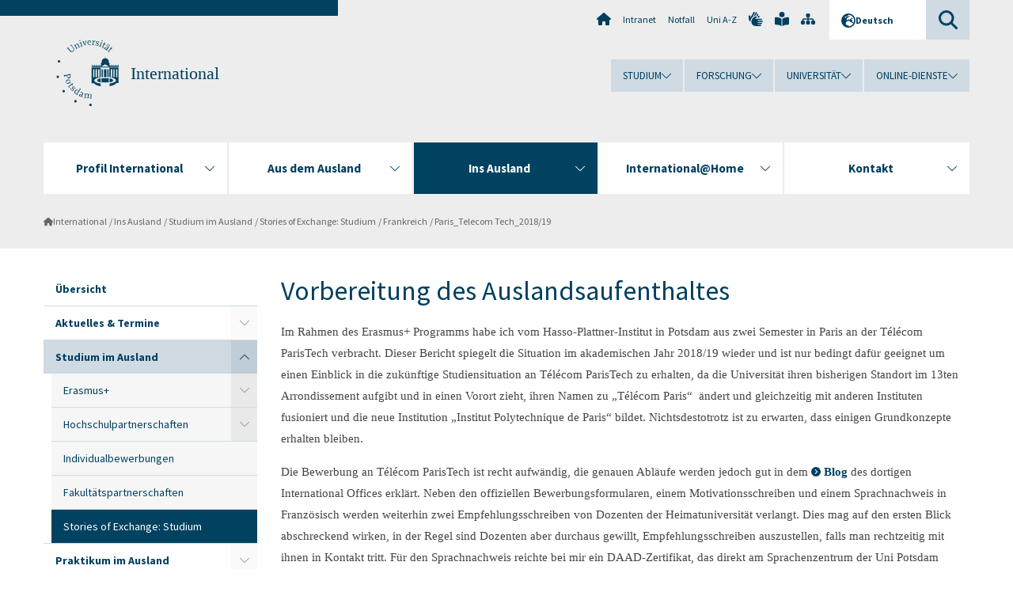

--- FILE ---
content_type: text/html; charset=utf-8
request_url: https://www.uni-potsdam.de/de/international/outgoing/studium/stories-of-exchange-studium/frankreich/paris-telecom-tech-2018/19
body_size: 14708
content:
<!DOCTYPE html><html dir="ltr" lang="de-DE"><head><meta charset="utf-8"><!-- Produced by queonext https://queonext.de/ This website is powered by TYPO3 - inspiring people to share! TYPO3 is a free open source Content Management Framework initially created by Kasper Skaarhoj and licensed under GNU/GPL. TYPO3 is copyright 1998-2026 of Kasper Skaarhoj. Extensions are copyright of their respective owners. Information and contribution at https://typo3.org/ --><meta name="generator" content="TYPO3 CMS"/><meta name="viewport" content="width=device-width, initial-scale=1"/><meta name="author" content="Marie Luise Schuster"/><meta property="og:title" content="Paris_Telecom Tech_2018/19"/><meta name="twitter:card" content="summary"/><link rel="stylesheet" href="/typo3conf/ext/up_template/Resources/Public/StyleSheets/print.css?1769065461" media="print"><link rel="stylesheet" href="/typo3conf/ext/up_template/Resources/Public/StyleSheets/app.css?1769065461" media="screen"><link rel="stylesheet" href="/typo3conf/ext/up_template/Resources/Public/Fonts/fontawesome/css/all.min.css?1769065459" media="screen"><script src="/typo3conf/ext/up_template/Resources/Public/JavaScript/Vendor/jquery/jquery-3.6.0.min.js?1769065461"></script><script src="/typo3conf/ext/up_template/Resources/Public/JavaScript/Vendor/jquery/jquery-ui-1.12.1.custom.min.js?1769065461"></script><script src="/typo3conf/ext/up_template/Resources/Public/JavaScript/Vendor/modernizr/modernizr.custom.js?1769065461"></script><script src="/typo3conf/ext/up_template/Resources/Public/JavaScript/Vendor/jquery-datepicker-lang/jquery.ui.datepicker-de.min.js?1769065460"></script><link rel="icon" type="image/png" href="/typo3conf/ext/up_template/Resources/Public/Icons/BrowserIcons/favicon-96x96.png" sizes="96x96"/><link rel="icon" type="image/svg+xml" href="/typo3conf/ext/up_template/Resources/Public/Icons/BrowserIcons/favicon.svg"/><link rel="shortcut icon" href="/typo3conf/ext/up_template/Resources/Public/Icons/BrowserIcons/favicon.ico"/><link rel="apple-touch-icon" sizes="180x180" href="/typo3conf/ext/up_template/Resources/Public/Icons/BrowserIcons/apple-touch-icon.png"/><link rel="manifest" href="/typo3conf/ext/up_template/Resources/Public/Icons/BrowserIcons/site.webmanifest"/><title> Paris_Telecom Tech_2018/19 - Stories of Exchange: Studium - Studium im Ausland - Ins Ausland - International - Universität Potsdam</title><link rel="canonical" href="https://www.uni-potsdam.de/de/international/outgoing/studium/stories-of-exchange-studium/frankreich/paris-telecom-tech-2018/19"/></head><body class="up-section-university"><noscript><div id="up_nojs"><div class="row"><div class="twentyfour columns"><p> JavaScript ist in ihrem Browser deaktiviert. <span class="up-nojs-hint"> Bitte aktivieren Sie JavaScript </span> um alle Funktionen der Website nutzen zu können! </p></div></div></div></noscript><a href="#up_content" class="up-skip-link">Zum Hauptinhalt springen</a><div id="up_overlay_for_search"></div><div id="up_overlay_for_navs"></div><nav id="up_mobilenav_wrapper_small" class="show-for-small" aria-label="Hauptmenü"><div class="row collapse"><div class="twentyfour columns"><div id="up_mobilenav_small"><ul class="up-mobilenav-level-1"><li id="up_mobilenav_mainnav_item" class="up-mobilenav-target-mainnav"><button class="up-mobilenav-button" aria-expanded="false" aria-controls="up_mainnav_small"><span class="visually-hidden">Hauptmenü</span><span class="up-icon"></span></button></li><li id="up_mobilenav_searchbox_item" class="up-mobilenav-target-searchbox"><button class="up-mobilenav-button" aria-expanded="false" aria-controls="up_searchboxnav_small"><span class="visually-hidden">Suche</span><span class="up-icon"></span></button></li><li id="up_mobilenav_langnav_item" class="up-mobilenav-target-langnav"><button class="up-mobilenav-button" aria-expanded="false" aria-controls="up_langnav_small"><span class="visually-hidden">Sprachen</span><span class="up-icon"></span></button></li><li id="up_mobilenav_globalnav_item" class="up-mobilenav-target-globalnav"><button class="up-mobilenav-button" aria-expanded="false" aria-controls="up_globalnav_small"><span class="visually-hidden">Globales Menü</span><span class="up-icon"></span></button></li></ul></div></div></div></nav><div id="up_mobilesubnav_wrapper_small" class="show-for-small"><div id="up_mainnav_small" class="up-mobilenav-level-2"><ul class="up-mobilesubnav-level-1"><li class=""><button class="up-mobilesubnav-button" aria-expanded="false"><span class="up-mobilesubnav-level-1-title">Profil International</span><span class="up-mobilesubnav-arrow up-icon"></span></button><ul class="up-mobilesubnav-level-2"><li class=""><a href="/de/international/profil/uebersicht"> Übersicht </a></li><li class=""><a href="/de/international/profil/ueberblick"> Internationalisierung im Überblick </a></li><li class=""><a href="/de/international/profil/partnerschaften"> Internationale Partnerschaften </a></li><li class=""><a href="/de/international/profil/ausschreibungen"> Internationale Ausschreibungen </a></li><li class=""><a href="/de/international/profil/erasmus"> Erasmus+ </a></li><li class=""><a href="/de/international/profil/daad-preis"> DAAD-Preis </a></li><li class=""><a href="https://www.uni-potsdam.de/de/educ" target="_top"> European Digital UniverCity (EDUC) </a></li><li class=""><a href="/de/international/profil/tdu"> Türkisch-Deutsche Universität (TDU) </a></li><li class=""><a href="/de/international/profil/netzwerke"> Netzwerke </a></li><li class=" last"><a href="/de/international/profil/code-of-conduct"> Code of Conduct </a></li></ul></li><li class=""><button class="up-mobilesubnav-button" aria-expanded="false"><span class="up-mobilesubnav-level-1-title">Aus dem Ausland</span><span class="up-mobilesubnav-arrow up-icon"></span></button><ul class="up-mobilesubnav-level-2"><li class=""><a href="/de/international/incoming/welcome"> Willkommen an der Uni Potsdam </a></li><li class=""><a href="/de/international/incoming/internationale-studierende"> Internationale Studierende </a></li><li class=""><a href="/de/international/incoming/wissenschaftler"> Internationale Forschende &amp; Lehrkräfte </a></li><li class=""><a href="/de/international/incoming/refugees-welcome"> Refugees Welcome </a></li><li class=""><a href="/de/international/incoming/lernde"> Deutsch lernen </a></li><li class=" last"><a href="https://www.uni-potsdam.de/de/isc/" target="_top"> International Summer Campus </a></li></ul></li><li class=" act"><button class="up-mobilesubnav-button" aria-expanded="false"><span class="up-mobilesubnav-level-1-title">Ins Ausland</span><span class="up-mobilesubnav-arrow up-icon"></span></button><ul class="up-mobilesubnav-level-2"><li class=""><a href="/de/international/outgoing/uebersicht"> Übersicht </a></li><li class=""><a href="/de/international/outgoing/info"> Aktuelles &amp; Termine </a></li><li class=""><a href="/de/international/outgoing/studium"> Studium im Ausland </a></li><li class=""><a href="/de/international/outgoing/praktika"> Praktikum im Ausland </a></li><li class=""><a href="/de/international/outgoing/ausland-fuer-alle"> Ausland für alle </a></li><li class=""><a href="/de/international/outgoing/forschen"> Lehren &amp; Forschen im Ausland </a></li><li class=""><a href="/de/international/profil/erasmus/stt"> Fortbilden im Ausland für Beschäftigte </a></li><li class=""><a href="/de/international/outgoing/finanzen"> Finanzierung &amp; Stipendien </a></li><li class=" last"><a href="/de/international/outgoing/anerkennung"> Studienleistungen anerkennen </a></li></ul></li><li class=""><button class="up-mobilesubnav-button" aria-expanded="false"><span class="up-mobilesubnav-level-1-title">International@Home</span><span class="up-mobilesubnav-arrow up-icon"></span></button><ul class="up-mobilesubnav-level-2"><li class=""><a href="/de/international/international-at-home/uebersicht"> Übersicht </a></li><li class=""><a href="/de/international/international-at-home/buddy/guidelines"> Practical Guidelines for International Students </a></li><li class=""><a href="/de/international/international-at-home/stories"> Stories of Internationalization </a></li><li class=""><a href="/de/international/international-at-home/buddy"> Buddy Programm </a></li><li class=""><a href="https://www.uni-potsdam.de/de/zessko/schluesselkompetenzen-studiumplus/zusatzzertifikate/interkulturelle-kompetenz" target="_top"> Interkulturelle Kompetenz erwerben </a></li><li class=""><a href="https://www.uni-potsdam.de/de/educ/" target="_top"> Virtuell studieren &amp; lehren (EDUC) </a></li><li class=""><a href="/de/international/international-at-home/sprachen-lernen"> Sprachen lernen </a></li><li class=""><a href="/de/international/international-at-home/100-jahre-daad"> 100 Jahre DAAD </a></li><li class=""><a href="/de/international/international-at-home/studentische-initiativen"> Internationale studentische Initiativen </a></li><li class=" last"><a href="/de/international/international-at-home/aktuelles-und-events"> Aktuelles und Events </a></li></ul></li><li class=""><button class="up-mobilesubnav-button" aria-expanded="false"><span class="up-mobilesubnav-level-1-title">Kontakt</span><span class="up-mobilesubnav-arrow up-icon"></span></button><ul class="up-mobilesubnav-level-2"><li class=""><a href="/de/international/kontakt/uebersicht"> Übersicht </a></li><li class=""><a href="/de/international/kontakt/io"> International Office </a></li><li class=""><a href="http://www.uni-potsdam.de/welcomecenter/" target="_top"> Welcome Center Potsdam </a></li><li class=""><a href="https://www.uni-potsdam.de/de/isc/about/isco" target="_top"> International Summer Campus Office (ISCO) </a></li><li class=""><a href="/de/international/kontakt/liaison-bueros"> Liaison-Büros </a></li><li class=""><a href="/de/international/kontakt/ukraine"> Angebote Ukraine </a></li><li class=" last"><a href="/de/international/kontakt/tutorinnen-und-schreibberatung"> Tutor:innen und Schreibberatung für international Studierende </a></li></ul></li><li class="up-metanav-item"><a href="https://www.uni-potsdam.de/de/" title="Uni-Startseite" target="_top" class="up-icon up-icon--home"> Uni-Startseite </a></li><li class="up-metanav-item"><a href="https://z-wiki.uni-potsdam.de/x/1Yg0C" title="Intranet" target="_top"> Intranet </a></li><li class="up-metanav-item"><a href="https://www.uni-potsdam.de/de/notfall" title="Notfall" target="_top"> Notfall </a></li><li class="up-metanav-item"><a href="https://www.uni-potsdam.de/de/index-a-z" title="Uni A-Z" target="_top"> Uni A-Z </a></li><li class="up-metanav-item"><a href="https://www.uni-potsdam.de/de/gebaerdensprache/index" title="Gebärdensprache" target="_top" class="up-icon up-icon--sign-language"> Gebärdensprache </a></li><li class="up-metanav-item"><a href="https://www.uni-potsdam.de/de/leichte-sprache/index" title="Leichte Sprache" target="_top" class="up-icon up-icon--book-reader"> Leichte Sprache </a></li><li class="up-metanav-item"><a href="/de/international/sitemap" title="Sitemap" class="up-icon up-icon--sitemap"> Sitemap </a></li><li class="close last"><button class="up-nav-close"><span class="up-nav-close-title up-icon"> Schliessen </span></button></li></ul></div><div id="up_searchboxnav_small" class="up-mobilenav-level-2"><ul class="up-mobilesubnav-level-1"><li><div><div class="up-mobilesubnav-level-1-title"><form action="https://www.google.de/search" target="_blank"><input id="up_searchboxsmall_input" type="text" name="q" aria-label="Suche" placeholder="Suche"><button id="up_searchboxsmall_submit" class="up-icon" type="submit" name="submit" value=""/><input type="hidden" name="sitesearch" value="uni-potsdam.de"></form></div></div></li><li class="close last"><button class="up-nav-close"><span class="up-nav-close-title up-icon"> Schliessen </span></button></li></ul></div><div id="up_langnav_small" class="up-mobilenav-level-2"><ul class="up-mobilesubnav-level-1"><li class="act not-existing"><div><span class="up-mobilesubnav-level-1-title"><a href="/de/international/outgoing/studium/stories-of-exchange-studium/frankreich/paris-telecom-tech-2018/19">Deutsch</a></span></div></li><li class="not-existing"><div><span class="up-mobilesubnav-level-1-title">Paris_Telecom Tech_2018/19</span></div></li><li class="not-existing"><div><span class="up-mobilesubnav-level-1-title">Paris_Telecom Tech_2018/19</span></div></li><li class="not-existing"><div><span class="up-mobilesubnav-level-1-title">Paris_Telecom Tech_2018/19</span></div></li><li class="close last"><button class="up-nav-close"><span class="up-nav-close-title up-icon">Schliessen</span></button></li></ul></div><div id="up_globalnav_small" class="up-mobilenav-level-2"><ul class="up-mobilesubnav-level-1"><li><button class="up-mobilesubnav-button" aria-expanded="false"><span class="up-mobilesubnav-level-1-title">Studium</span><span class="up-mobilesubnav-arrow up-icon"></span></button><ul class="up-mobilesubnav-level-2"><li><a href="https://www.uni-potsdam.de/de/studium/" target="_top">Studieren an der UP</a></li><li><a href="https://www.uni-potsdam.de/de/studium/studienangebot/uebersicht" target="_top">Studienangebot</a></li><li><a href="https://www.uni-potsdam.de/de/studium/zugang/uebersicht" target="_top">Bewerbung und Immatrikulation</a></li><li><a href="https://www.uni-potsdam.de/de/studium/konkret/uebersicht" target="_top">Studium konkret</a></li><li><a href="https://www.uni-potsdam.de/de/studium/beratung/uebersicht" target="_top">Beratungs- und Serviceeinrichtungen</a></li><li class="last"><a href="https://www.uni-potsdam.de/de/studium/termine/uebersicht" target="_top">Termine und Fristen</a></li></ul></li><li><button class="up-mobilesubnav-button" aria-expanded="false"><span class="up-mobilesubnav-level-1-title">Forschung</span><span class="up-mobilesubnav-arrow up-icon"></span></button><ul class="up-mobilesubnav-level-2"><li><a href="https://www.uni-potsdam.de/de/forschung/" target="_top">Forschen an der UP</a></li><li><a href="https://www.uni-potsdam.de/de/forschung/profile-programme-projekte/uebersicht" target="_top">Profile, Programme und Projekte</a></li><li><a href="https://www.uni-potsdam.de/de/forschung/forschungsfoerderung/uebersicht" target="_top">Forschungsförderung</a></li><li><a href="https://www.uni-potsdam.de/de/openscience/index" target="_top">Open Science</a></li><li><a href="https://www.uni-potsdam.de/de/forschungsdaten/index" target="_top">Forschungsdaten</a></li><li><a href="https://www.uni-potsdam.de/de/forschung/kooperationen-partnerschaften/uebersicht" target="_top">Kooperationen und Partnerschaften</a></li><li class="last"><a href="https://www.uni-potsdam.de/de/forschung/wissenschaftlicher-nachwuchs/uebersicht" target="_top">Wissenschaftlicher Nachwuchs</a></li></ul></li><li><button class="up-mobilesubnav-button" aria-expanded="false"><span class="up-mobilesubnav-level-1-title">Universität</span><span class="up-mobilesubnav-arrow up-icon"></span></button><ul class="up-mobilesubnav-level-2"><li><a href="https://www.uni-potsdam.de/de/up-entdecken/" target="_top">UP entdecken</a></li><li><a href="https://www.uni-potsdam.de/de/organisation/uebersicht" target="_top">Organisation</a></li><li><a href="https://www.uni-potsdam.de/de/wirtschaft-transfer-gesellschaft/" target="_top">Wirtschaft, Transfer und Gesellschaft</a></li><li><a href="/de/international/">Campus International</a></li><li><a href="https://www.uni-potsdam.de/de/foerderung/index" target="_top">Förderinstrumente</a></li><li class="last"><a href="https://www.uni-potsdam.de/de/arbeiten-an-der-up/" target="_top">Arbeiten an der UP</a></li></ul></li><li><button class="up-mobilesubnav-button" aria-expanded="false"><span class="up-mobilesubnav-level-1-title">Online-Dienste</span><span class="up-mobilesubnav-arrow up-icon"></span></button><ul class="up-mobilesubnav-level-2"><li><a href="https://accountup.uni-potsdam.de/" target="_top">Account.UP</a></li><li><a href="https://bi.uni-potsdam.de/jasperserver-pro/login.html" target="_top">BI.UP</a></li><li><a href="https://mailup.uni-potsdam.de" target="_top">Mail.UP (Webmailbox)</a></li><li><a href="https://puls.uni-potsdam.de/qisserver/rds?state=user&amp;type=0&amp;application=lsf" target="_top">PULS</a></li><li><a href="https://moodle2.uni-potsdam.de" target="_top">Moodle</a></li><li><a href="https://www.ub.uni-potsdam.de/de/" target="_top">Universitätsbibliothek</a></li><li><a href="https://pep.uni-potsdam.de" target="_top">Evaluationsportal (PEP)</a></li><li><a href="https://www.uni-potsdam.de/de/praxisportal/" target="_top">Praxisportal</a></li><li class="last"><a href="https://www.uni-potsdam.de/de/zim/" target="_top">ZIM – Zentrum für IT und Medien</a></li></ul></li><li class="close last"><button class="up-nav-close"><span class="up-nav-close-title up-icon">Schliessen</span></button></li></ul></div></div><div id="up_header_wrapper"><div id="up_section_indicator_left" class="eight columns hide-for-small"></div><div id="up_header" class="row hide-for-small"><div class="twentyfour columns"><div class="row"><div class="eight columns mobile-four"><header id="up_section_indicator"><div id="up_page_title" class="up-logo"><div id="up_logo_indicator_wrapper"><div id="up_logo_indicator"><span>&nbsp;</span></div><div id="up_logo_image"><a href="https://www.uni-potsdam.de/de/" title="zur Uni-Startseite" target="_top"><img src="/typo3conf/ext/up_template/Resources/Public/Images/Frontend/logo_up_university.svg" alt="Logo International"></a></div><div id="up_logo_title"><a href="/de/international/" title="zur Startseite des Bereichs International">International</a></div><div id="up_logo_footer"></div></div></div></header></div><div class="sixteen columns"><div class="row"><nav class="twentyfour columns" aria-label="Meta-Menü"><div id="up_metanav"><ul class="inline-list left"><li><a href="https://www.uni-potsdam.de/de/" title="Uni-Startseite" target="_top" class="up-icon up-icon--home"></a></li><li><a href="https://z-wiki.uni-potsdam.de/x/1Yg0C" title="Intranet" target="_top"> Intranet </a></li><li><a href="https://www.uni-potsdam.de/de/notfall" title="Notfall" target="_top"> Notfall </a></li><li><a href="https://www.uni-potsdam.de/de/index-a-z" title="Uni A-Z" target="_top"> Uni A-Z </a></li><li><a href="https://www.uni-potsdam.de/de/gebaerdensprache/index" title="Gebärdensprache" target="_top" class="up-icon up-icon--sign-language"></a></li><li><a href="https://www.uni-potsdam.de/de/leichte-sprache/index" title="Leichte Sprache" target="_top" class="up-icon up-icon--book-reader"></a></li><li><a href="/de/international/sitemap" title="Sitemap" class="up-icon up-icon--sitemap"></a></li></ul></div><div id="up_langnav" class="right"><ul class="up-langnav-level-1"><li><button id="up_langnav_button" aria-expanded="false" aria-controls="up_langnav_list"><span class="up-langnav-level-1-title up-icon">Deutsch</span><span class="up-langnav-arrow up-icon"></span></button><ul id="up_langnav_list" class="up-langnav-level-2"><li class="act"><a href="/de/international/outgoing/studium/stories-of-exchange-studium/frankreich/paris-telecom-tech-2018/19">Deutsch</a></li><li class="not-existing">&nbsp;</li><li class="not-existing">&nbsp;</li><li class="not-existing">&nbsp;</li></ul></li></ul></div><div id="up_searchbox" class="right"><button id="up_searchbox_button" aria-expanded="false" aria-controls="up_searchbox_field"><span class="visually-hidden">Suche</span><span class="up-searchbox-glass up-icon"></span></button><div id="up_searchbox_field" class="up-searchbox-field"><form action="https://www.google.de/search" target="_blank"><input id="up_searchbox_input" type="text" name="q" aria-label="Suche auf uni-potsdam.de" placeholder="Suche auf uni-potsdam.de"><button id="up_searchbox_submit" class="up-icon" type="submit" name="submit" value=""/><input type="hidden" name="sitesearch" value="uni-potsdam.de"></form></div></div></nav></div><div class="row"><nav class="twentyfour columns" aria-label="Globales Menü"><div id="up_globalnav" class=""><ul class="up-globalnav-level-1"><li><button class="up-globalnav-button" aria-expanded="false" aria-controls="up_globalnav_list_22"><span class="up-globalnav-level-1-title">Studium</span><span class="up-globalnav-arrow up-icon"></span></button><ul id="up_globalnav_list_22" class="up-globalnav-level-2"><li><a href="https://www.uni-potsdam.de/de/studium/" target="_top"> Studieren an der UP </a></li><li><a href="https://www.uni-potsdam.de/de/studium/studienangebot/uebersicht" target="_top"> Studienangebot </a></li><li><a href="https://www.uni-potsdam.de/de/studium/zugang/uebersicht" target="_top"> Bewerbung und Immatrikulation </a></li><li><a href="https://www.uni-potsdam.de/de/studium/konkret/uebersicht" target="_top"> Studium konkret </a></li><li><a href="https://www.uni-potsdam.de/de/studium/beratung/uebersicht" target="_top"> Beratungs- und Serviceeinrichtungen </a></li><li><a href="https://www.uni-potsdam.de/de/studium/termine/uebersicht" target="_top"> Termine und Fristen </a></li></ul></li><li><button class="up-globalnav-button" aria-expanded="false" aria-controls="up_globalnav_list_23"><span class="up-globalnav-level-1-title">Forschung</span><span class="up-globalnav-arrow up-icon"></span></button><ul id="up_globalnav_list_23" class="up-globalnav-level-2"><li><a href="https://www.uni-potsdam.de/de/forschung/" target="_top"> Forschen an der UP </a></li><li><a href="https://www.uni-potsdam.de/de/forschung/profile-programme-projekte/uebersicht" target="_top"> Profile, Programme und Projekte </a></li><li><a href="https://www.uni-potsdam.de/de/forschung/forschungsfoerderung/uebersicht" target="_top"> Forschungsförderung </a></li><li><a href="https://www.uni-potsdam.de/de/openscience/index" target="_top"> Open Science </a></li><li><a href="https://www.uni-potsdam.de/de/forschungsdaten/index" target="_top"> Forschungsdaten </a></li><li><a href="https://www.uni-potsdam.de/de/forschung/kooperationen-partnerschaften/uebersicht" target="_top"> Kooperationen und Partnerschaften </a></li><li><a href="https://www.uni-potsdam.de/de/forschung/wissenschaftlicher-nachwuchs/uebersicht" target="_top"> Wissenschaftlicher Nachwuchs </a></li></ul></li><li><button class="up-globalnav-button" aria-expanded="false" aria-controls="up_globalnav_list_24"><span class="up-globalnav-level-1-title">Universität</span><span class="up-globalnav-arrow up-icon"></span></button><ul id="up_globalnav_list_24" class="up-globalnav-level-2"><li><a href="https://www.uni-potsdam.de/de/up-entdecken/" target="_top"> UP entdecken </a></li><li><a href="https://www.uni-potsdam.de/de/organisation/uebersicht" target="_top"> Organisation </a></li><li><a href="https://www.uni-potsdam.de/de/wirtschaft-transfer-gesellschaft/" target="_top"> Wirtschaft, Transfer und Gesellschaft </a></li><li><a href="/de/international/"> Campus International </a></li><li><a href="https://www.uni-potsdam.de/de/foerderung/index" target="_top"> Förderinstrumente </a></li><li><a href="https://www.uni-potsdam.de/de/arbeiten-an-der-up/" target="_top"> Arbeiten an der UP </a></li></ul></li><li><button class="up-globalnav-button" aria-expanded="false" aria-controls="up_globalnav_list_25"><span class="up-globalnav-level-1-title">Online-Dienste</span><span class="up-globalnav-arrow up-icon"></span></button><ul id="up_globalnav_list_25" class="up-globalnav-level-2"><li><a href="https://accountup.uni-potsdam.de/" target="_top"> Account.UP </a></li><li><a href="https://bi.uni-potsdam.de/jasperserver-pro/login.html" target="_top"> BI.UP </a></li><li><a href="https://mailup.uni-potsdam.de" target="_top"> Mail.UP (Webmailbox) </a></li><li><a href="https://puls.uni-potsdam.de/qisserver/rds?state=user&amp;type=0&amp;application=lsf" target="_top"> PULS </a></li><li><a href="https://moodle2.uni-potsdam.de" target="_top"> Moodle </a></li><li><a href="https://www.ub.uni-potsdam.de/de/" target="_top"> Universitätsbibliothek </a></li><li><a href="https://pep.uni-potsdam.de" target="_top"> Evaluationsportal (PEP) </a></li><li><a href="https://www.uni-potsdam.de/de/praxisportal/" target="_top"> Praxisportal </a></li><li><a href="https://www.uni-potsdam.de/de/zim/" target="_top"> ZIM – Zentrum für IT und Medien </a></li></ul></li></ul></div></nav></div></div></div></div></div><header id="up_header_small" class="row show-for-small"><div class="columns mobile-four up-header-small-logo"><div id="up_logo_indicator_wrapper_small"><div id="up_logo_image_small"><a href="https://www.uni-potsdam.de/de/" title="zur Uni-Startseite" target="_top"><img src="/typo3conf/ext/up_template/Resources/Public/Images/Frontend/logo_up_university.svg" alt="Logo International"></a></div><div id="up_logo_title_small"><a href="/de/international/" title="zur Startseite des Bereichs International">International</a></div><div id="up_logo_footer_small"></div></div></div></header></div><nav id="up_mainnav_wrapper" class="hide-for-small" aria-label="Hauptmenü"><div class="row"><div class="twentyfour columns"><div id="up_mainnav"><ul class="up-mainnav-level-1 up-smooth-box up-mainnav-width-5"><li class=""><button class="up-mainnav-button" aria-expanded="false" aria-controls="up_mainnav_list_50"><span class="up-mainnav-level-1-title">Profil International</span><span class="up-mainnav-arrow up-icon"></span></button><ul id="up_mainnav_list_50" class="up-mainnav-level-2"><li class=""><a href="/de/international/profil/uebersicht"> Übersicht </a></li><li class=""><a href="/de/international/profil/ueberblick"> Internationalisierung im Überblick </a></li><li class=""><a href="/de/international/profil/partnerschaften"> Internationale Partnerschaften </a></li><li class=""><a href="/de/international/profil/ausschreibungen"> Internationale Ausschreibungen </a></li><li class=""><a href="/de/international/profil/erasmus"> Erasmus+ </a></li><li class=""><a href="/de/international/profil/daad-preis"> DAAD-Preis </a></li><li class=""><a href="https://www.uni-potsdam.de/de/educ" target="_top"> European Digital UniverCity (EDUC) </a></li><li class=""><a href="/de/international/profil/tdu"> Türkisch-Deutsche Universität (TDU) </a></li><li class=""><a href="/de/international/profil/netzwerke"> Netzwerke </a></li><li class=" last"><a href="/de/international/profil/code-of-conduct"> Code of Conduct </a></li></ul></li><li class=""><button class="up-mainnav-button" aria-expanded="false" aria-controls="up_mainnav_list_53"><span class="up-mainnav-level-1-title">Aus dem Ausland</span><span class="up-mainnav-arrow up-icon"></span></button><ul id="up_mainnav_list_53" class="up-mainnav-level-2"><li class=""><a href="/de/international/incoming/welcome"> Willkommen an der Uni Potsdam </a></li><li class=""><a href="/de/international/incoming/internationale-studierende"> Internationale Studierende </a></li><li class=""><a href="/de/international/incoming/wissenschaftler"> Internationale Forschende &amp; Lehrkräfte </a></li><li class=""><a href="/de/international/incoming/refugees-welcome"> Refugees Welcome </a></li><li class=""><a href="/de/international/incoming/lernde"> Deutsch lernen </a></li><li class=" last"><a href="https://www.uni-potsdam.de/de/isc/" target="_top"> International Summer Campus </a></li></ul></li><li class=" act"><button class="up-mainnav-button" aria-expanded="false" aria-controls="up_mainnav_list_52"><span class="up-mainnav-level-1-title">Ins Ausland</span><span class="up-mainnav-arrow up-icon"></span></button><ul id="up_mainnav_list_52" class="up-mainnav-level-2"><li class=""><a href="/de/international/outgoing/uebersicht"> Übersicht </a></li><li class=""><a href="/de/international/outgoing/info"> Aktuelles &amp; Termine </a></li><li class=""><a href="/de/international/outgoing/studium"> Studium im Ausland </a></li><li class=""><a href="/de/international/outgoing/praktika"> Praktikum im Ausland </a></li><li class=""><a href="/de/international/outgoing/ausland-fuer-alle"> Ausland für alle </a></li><li class=""><a href="/de/international/outgoing/forschen"> Lehren &amp; Forschen im Ausland </a></li><li class=""><a href="/de/international/profil/erasmus/stt"> Fortbilden im Ausland für Beschäftigte </a></li><li class=""><a href="/de/international/outgoing/finanzen"> Finanzierung &amp; Stipendien </a></li><li class=" last"><a href="/de/international/outgoing/anerkennung"> Studienleistungen anerkennen </a></li></ul></li><li class=""><button class="up-mainnav-button" aria-expanded="false" aria-controls="up_mainnav_list_156822"><span class="up-mainnav-level-1-title">International@Home</span><span class="up-mainnav-arrow up-icon"></span></button><ul id="up_mainnav_list_156822" class="up-mainnav-level-2"><li class=""><a href="/de/international/international-at-home/uebersicht"> Übersicht </a></li><li class=""><a href="/de/international/international-at-home/buddy/guidelines"> Practical Guidelines for International Students </a></li><li class=""><a href="/de/international/international-at-home/stories"> Stories of Internationalization </a></li><li class=""><a href="/de/international/international-at-home/buddy"> Buddy Programm </a></li><li class=""><a href="https://www.uni-potsdam.de/de/zessko/schluesselkompetenzen-studiumplus/zusatzzertifikate/interkulturelle-kompetenz" target="_top"> Interkulturelle Kompetenz erwerben </a></li><li class=""><a href="https://www.uni-potsdam.de/de/educ/" target="_top"> Virtuell studieren &amp; lehren (EDUC) </a></li><li class=""><a href="/de/international/international-at-home/sprachen-lernen"> Sprachen lernen </a></li><li class=""><a href="/de/international/international-at-home/100-jahre-daad"> 100 Jahre DAAD </a></li><li class=""><a href="/de/international/international-at-home/studentische-initiativen"> Internationale studentische Initiativen </a></li><li class=" last"><a href="/de/international/international-at-home/aktuelles-und-events"> Aktuelles und Events </a></li></ul></li><li class=" last"><button class="up-mainnav-button" aria-expanded="false" aria-controls="up_mainnav_list_51"><span class="up-mainnav-level-1-title">Kontakt</span><span class="up-mainnav-arrow up-icon"></span></button><ul id="up_mainnav_list_51" class="up-mainnav-level-2"><li class=""><a href="/de/international/kontakt/uebersicht"> Übersicht </a></li><li class=""><a href="/de/international/kontakt/io"> International Office </a></li><li class=""><a href="http://www.uni-potsdam.de/welcomecenter/" target="_top"> Welcome Center Potsdam </a></li><li class=""><a href="https://www.uni-potsdam.de/de/isc/about/isco" target="_top"> International Summer Campus Office (ISCO) </a></li><li class=""><a href="/de/international/kontakt/liaison-bueros"> Liaison-Büros </a></li><li class=""><a href="/de/international/kontakt/ukraine"> Angebote Ukraine </a></li><li class=" last"><a href="/de/international/kontakt/tutorinnen-und-schreibberatung"> Tutor:innen und Schreibberatung für international Studierende </a></li></ul></li></ul><button class="up-nav-close"><span class="up-nav-close-title up-icon"> Schliessen </span></button></div></div></div></nav><nav id="up_breadcrumbs_wrapper" class="hide-for-small" aria-label="Brotkrumenpfad"><div class="row"><div class="twentyfour columns"><div id="up_breadcrumbs"><ul class="up-breadcrumbs"><li class=" first"><a href="/de/international/" class="up-icon"> International </a></li><li class=""><a href="/de/international/outgoing/uebersicht"> Ins Ausland </a></li><li class=""><a href="/de/international/outgoing/studium"> Studium im Ausland </a></li><li class=""><a href="/de/international/outgoing/studium/stories-of-exchange-studium"> Stories of Exchange: Studium </a></li><li class=""><a href="/de/international/outgoing/studium/stories-of-exchange-studium/frankreich"> Frankreich </a></li><li class="cur"><a href="/de/international/outgoing/studium/stories-of-exchange-studium/frankreich/paris-telecom-tech-2018/19"> Paris_Telecom Tech_2018/19 </a></li></ul></div></div></div></nav><div id="up_content_wrapper" class="up-content-subpage-2-template"><div class="row show-for-small"><nav class="twentyfour columns" aria-label="Untermenü"><div id="up_subpagenav_small" class="dl-menuwrapper"><button class="up-subpagenav-top-parent dl-trigger" aria-expanded="false">Ins Ausland<div class="up-subpagenav-indicator up-icon"></div></button><ul class="up-subpagenav-list dl-menu"><li><div><a href="/de/international/outgoing/uebersicht">Übersicht</a><span class="up-subpagenav-indicator up-icon"></span></div></li><li class="has-sub"><div><a href="/de/international/outgoing/info">Aktuelles &amp; Termine</a><span class="up-subpagenav-indicator up-icon"></span></div><ul class="up-subpagenav-list dl-submenu"><li><div><a href="/de/international/outgoing/info/podcasts">Podcasts</a><span class="up-subpagenav-indicator up-icon"></span></div></li><li><div><a href="/de/international/outgoing/info/partner-im-spotlight">Partner im Spotlight</a><span class="up-subpagenav-indicator up-icon"></span></div></li><li class="has-sub"><div><a href="/de/international/outgoing/id">International Week</a><span class="up-subpagenav-indicator up-icon"></span></div><ul class="up-subpagenav-list dl-submenu"><li><div><a href="/de/international/outgoing/id/agenda">I-Week 2025: Live-Programm</a><span class="up-subpagenav-indicator up-icon"></span></div></li><li><div><a href="/de/international/outgoing/id/i-week-2025-fotowettbewerb">I-Week 2025: Fotowettbewerb</a><span class="up-subpagenav-indicator up-icon"></span></div></li><li><div><a href="/de/international/outgoing/id/previous">Rückblicke</a><span class="up-subpagenav-indicator up-icon"></span></div></li></ul></li></ul></li><li class="has-sub act"><div><a href="/de/international/outgoing/studium">Studium im Ausland</a><span class="up-subpagenav-indicator up-icon"></span></div><ul class="up-subpagenav-list dl-submenu"><li class="has-sub"><div><a href="/de/international/outgoing/studium/erasmus">Erasmus+</a><span class="up-subpagenav-indicator up-icon"></span></div><ul class="up-subpagenav-list dl-submenu"><li><div><a href="/de/international/outgoing/studium/erasmus/koordinatoren">Partnerhochschulen &amp; AustauschkoordinatorInnen</a><span class="up-subpagenav-indicator up-icon"></span></div></li><li><div><a href="/de/international/outgoing/studium/erasmus/erasmus-educ">Erasmus+ &amp; EDUC</a><span class="up-subpagenav-indicator up-icon"></span></div></li><li><div><a href="/de/international/outgoing/studium/erasmus/erasmus-bip">Erasmus+ BIP</a><span class="up-subpagenav-indicator up-icon"></span></div></li><li><div><a href="/de/international/outgoing/studium/erasmus/schritte">Erasmus+ Schritt für Schritt</a><span class="up-subpagenav-indicator up-icon"></span></div></li><li><div><a href="/de/international/outgoing/studium/erasmus/stipendium">Erasmus+ Stipendium</a><span class="up-subpagenav-indicator up-icon"></span></div></li><li><div><a href="/de/international/outgoing/studium/erasmus/erasmus-green-travel">Erasmus+ Green Travel</a><span class="up-subpagenav-indicator up-icon"></span></div></li><li><div><a href="/de/international/outgoing/studium/erasmus/downloads">Erasmus+ Download Center</a><span class="up-subpagenav-indicator up-icon"></span></div></li><li><div><a href="/de/international/outgoing/studium/erasmus/faq">Erasmus+ FAQs</a><span class="up-subpagenav-indicator up-icon"></span></div></li></ul></li><li class="has-sub"><div><a href="/de/international/outgoing/studium/hsp">Hochschulpartnerschaften</a><span class="up-subpagenav-indicator up-icon"></span></div><ul class="up-subpagenav-list dl-submenu"><li><div><a href="/de/international/outgoing/studium/hsp/bewerbung">Bewerbung</a><span class="up-subpagenav-indicator up-icon"></span></div></li><li><div><a href="/de/international/outgoing/studium/hsp/termine">Termine &amp; Fristen</a><span class="up-subpagenav-indicator up-icon"></span></div></li><li><div><a href="/de/international/outgoing/studium/hsp/forms">Formulare</a><span class="up-subpagenav-indicator up-icon"></span></div></li><li><div><a href="/de/international/outgoing/studium/hsp/faq">FAQ</a><span class="up-subpagenav-indicator up-icon"></span></div></li></ul></li><li><div><a href="/de/international/outgoing/studium/individual">Individualbewerbungen</a><span class="up-subpagenav-indicator up-icon"></span></div></li><li><div><a href="/de/international/outgoing/studium/fakultaeten">Fakultätspartnerschaften</a><span class="up-subpagenav-indicator up-icon"></span></div></li><li><div><a href="/de/international/outgoing/studium/stories-of-exchange-studium">Stories of Exchange: Studium</a><span class="up-subpagenav-indicator up-icon"></span></div></li></ul></li><li class="has-sub"><div><a href="/de/international/outgoing/praktika">Praktikum im Ausland</a><span class="up-subpagenav-indicator up-icon"></span></div><ul class="up-subpagenav-list dl-submenu"><li><div><a href="/de/international/outgoing/praktika/suche">Suche, Bewerbung &amp; Vertrag</a><span class="up-subpagenav-indicator up-icon"></span></div></li><li><div><a href="/de/international/outgoing/praktika/programme">Finanzierung, Praktikums- &amp; Stipendienprogramme</a><span class="up-subpagenav-indicator up-icon"></span></div></li><li><div><a href="/de/international/outgoing/praktika/formulare">Formulare</a><span class="up-subpagenav-indicator up-icon"></span></div></li><li><div><a href="/de/international/outgoing/praktika/stories-of-exchange-praktikum">Stories of Exchange: Praktikum</a><span class="up-subpagenav-indicator up-icon"></span></div></li></ul></li><li><div><a href="/de/international/outgoing/ausland-fuer-alle">Ausland für alle</a><span class="up-subpagenav-indicator up-icon"></span></div></li><li><div><a href="/de/international/outgoing/forschen">Lehren &amp; Forschen im Ausland</a><span class="up-subpagenav-indicator up-icon"></span></div></li><li><div><a href="/de/international/profil/erasmus/stt">Fortbilden im Ausland für Beschäftigte</a><span class="up-subpagenav-indicator up-icon"></span></div></li><li class="has-sub"><div><a href="/de/international/outgoing/finanzen">Finanzierung &amp; Stipendien</a><span class="up-subpagenav-indicator up-icon"></span></div><ul class="up-subpagenav-list dl-submenu"><li class="has-sub"><div><a href="/de/international/outgoing/finanzen/fernweh-stipendien">Fernweh-Stipendien</a><span class="up-subpagenav-indicator up-icon"></span></div><ul class="up-subpagenav-list dl-submenu"><li><div><a href="/de/international/outgoing/finanzen/promos">PROMOS</a><span class="up-subpagenav-indicator up-icon"></span></div></li><li><div><a href="/de/international/outgoing/finanzen/ghs">Dr. Gerda Heinrich-Stipendium</a><span class="up-subpagenav-indicator up-icon"></span></div></li></ul></li></ul></li><li><div><a href="/de/international/outgoing/anerkennung">Studienleistungen anerkennen</a><span class="up-subpagenav-indicator up-icon"></span></div></li><li class="last close"><button class="up-nav-close dl-trigger"><span class="up-nav-close-title up-icon">Schliessen</span></button></li></ul></div></nav></div><div class="row"><nav class="six columns hide-for-small" aria-label="Untermenü"><div id="up_subpagenav"><ul class="up-subpagenav-level-1"><li class="up-subpagenav-entry"><div><a href="/de/international/outgoing/uebersicht"> Übersicht </a></div></li><li class="up-subpagenav-entry has-sub"><div><a href="/de/international/outgoing/info"> Aktuelles &amp; Termine </a><span class="up-subpagenav-indicator up-icon"></span></div><ul class="up-subpagenav-level-2"><li class="up-subpagenav-entry"><div><a href="/de/international/outgoing/info/podcasts"> Podcasts </a></div></li><li class="up-subpagenav-entry"><div><a href="/de/international/outgoing/info/partner-im-spotlight"> Partner im Spotlight </a></div></li><li class="up-subpagenav-entry has-sub last"><div><a href="/de/international/outgoing/id"> International Week </a><span class="up-subpagenav-indicator up-icon"></span></div><ul class="up-subpagenav-level-3"><li class="up-subpagenav-entry"><div><a href="/de/international/outgoing/id/agenda"> I-Week 2025: Live-Programm </a></div></li><li class="up-subpagenav-entry"><div><a href="/de/international/outgoing/id/i-week-2025-fotowettbewerb"> I-Week 2025: Fotowettbewerb </a></div></li><li class="up-subpagenav-entry last"><div><a href="/de/international/outgoing/id/previous"> Rückblicke </a></div></li></ul></li></ul></li><li class="up-subpagenav-entry has-sub act"><div><a href="/de/international/outgoing/studium"> Studium im Ausland </a><span class="up-subpagenav-indicator up-icon"></span></div><ul class="up-subpagenav-level-2"><li class="up-subpagenav-entry has-sub"><div><a href="/de/international/outgoing/studium/erasmus"> Erasmus+ </a><span class="up-subpagenav-indicator up-icon"></span></div><ul class="up-subpagenav-level-3"><li class="up-subpagenav-entry"><div><a href="/de/international/outgoing/studium/erasmus/koordinatoren"> Partnerhochschulen &amp; AustauschkoordinatorInnen </a></div></li><li class="up-subpagenav-entry"><div><a href="/de/international/outgoing/studium/erasmus/erasmus-educ"> Erasmus+ &amp; EDUC </a></div></li><li class="up-subpagenav-entry"><div><a href="/de/international/outgoing/studium/erasmus/erasmus-bip"> Erasmus+ BIP </a></div></li><li class="up-subpagenav-entry"><div><a href="/de/international/outgoing/studium/erasmus/schritte"> Erasmus+ Schritt für Schritt </a></div></li><li class="up-subpagenav-entry"><div><a href="/de/international/outgoing/studium/erasmus/stipendium"> Erasmus+ Stipendium </a></div></li><li class="up-subpagenav-entry"><div><a href="/de/international/outgoing/studium/erasmus/erasmus-green-travel"> Erasmus+ Green Travel </a></div></li><li class="up-subpagenav-entry"><div><a href="/de/international/outgoing/studium/erasmus/downloads"> Erasmus+ Download Center </a></div></li><li class="up-subpagenav-entry last"><div><a href="/de/international/outgoing/studium/erasmus/faq"> Erasmus+ FAQs </a></div></li></ul></li><li class="up-subpagenav-entry has-sub"><div><a href="/de/international/outgoing/studium/hsp"> Hochschulpartnerschaften </a><span class="up-subpagenav-indicator up-icon"></span></div><ul class="up-subpagenav-level-3"><li class="up-subpagenav-entry"><div><a href="/de/international/outgoing/studium/hsp/bewerbung"> Bewerbung </a></div></li><li class="up-subpagenav-entry"><div><a href="/de/international/outgoing/studium/hsp/termine"> Termine &amp; Fristen </a></div></li><li class="up-subpagenav-entry"><div><a href="/de/international/outgoing/studium/hsp/forms"> Formulare </a></div></li><li class="up-subpagenav-entry last"><div><a href="/de/international/outgoing/studium/hsp/faq"> FAQ </a></div></li></ul></li><li class="up-subpagenav-entry"><div><a href="/de/international/outgoing/studium/individual"> Individualbewerbungen </a></div></li><li class="up-subpagenav-entry"><div><a href="/de/international/outgoing/studium/fakultaeten"> Fakultätspartnerschaften </a></div></li><li class="up-subpagenav-entry act last"><div><a href="/de/international/outgoing/studium/stories-of-exchange-studium"> Stories of Exchange: Studium </a></div></li></ul></li><li class="up-subpagenav-entry has-sub"><div><a href="/de/international/outgoing/praktika"> Praktikum im Ausland </a><span class="up-subpagenav-indicator up-icon"></span></div><ul class="up-subpagenav-level-2"><li class="up-subpagenav-entry"><div><a href="/de/international/outgoing/praktika/suche"> Suche, Bewerbung &amp; Vertrag </a></div></li><li class="up-subpagenav-entry"><div><a href="/de/international/outgoing/praktika/programme"> Finanzierung, Praktikums- &amp; Stipendienprogramme </a></div></li><li class="up-subpagenav-entry"><div><a href="/de/international/outgoing/praktika/formulare"> Formulare </a></div></li><li class="up-subpagenav-entry last"><div><a href="/de/international/outgoing/praktika/stories-of-exchange-praktikum"> Stories of Exchange: Praktikum </a></div></li></ul></li><li class="up-subpagenav-entry"><div><a href="/de/international/outgoing/ausland-fuer-alle"> Ausland für alle </a></div></li><li class="up-subpagenav-entry"><div><a href="/de/international/outgoing/forschen"> Lehren &amp; Forschen im Ausland </a></div></li><li class="up-subpagenav-entry"><div><a href="/de/international/profil/erasmus/stt"> Fortbilden im Ausland für Beschäftigte </a></div></li><li class="up-subpagenav-entry has-sub"><div><a href="/de/international/outgoing/finanzen"> Finanzierung &amp; Stipendien </a><span class="up-subpagenav-indicator up-icon"></span></div><ul class="up-subpagenav-level-2"><li class="up-subpagenav-entry has-sub last"><div><a href="/de/international/outgoing/finanzen/fernweh-stipendien"> Fernweh-Stipendien </a><span class="up-subpagenav-indicator up-icon"></span></div><ul class="up-subpagenav-level-3"><li class="up-subpagenav-entry"><div><a href="/de/international/outgoing/finanzen/promos"> PROMOS </a></div></li><li class="up-subpagenav-entry last"><div><a href="/de/international/outgoing/finanzen/ghs"> Dr. Gerda Heinrich-Stipendium </a></div></li></ul></li></ul></li><li class="up-subpagenav-entry last"><div><a href="/de/international/outgoing/anerkennung"> Studienleistungen anerkennen </a></div></li></ul></div></nav><div class="eighteen columns"><main id="up_content"><div id="c606049" class="type-text layout-0 frame-default"><header><h1 class=""> Vorbereitung des Auslandsaufenthaltes </h1></header><p class="up-opener-text"> Im Rahmen des Erasmus+ Programms habe ich vom Hasso-Plattner-Institut in Potsdam aus zwei Semester in Paris an der Télécom ParisTech verbracht. Dieser Bericht spiegelt die Situation im akademischen Jahr 2018/19 wieder und ist nur bedingt dafür geeignet um einen Einblick in die zukünftige Studiensituation an Télécom ParisTech zu erhalten, da die Universität ihren bisherigen Standort im 13ten Arrondissement aufgibt und in einen Vorort zieht, ihren Namen zu „Télécom Paris“&nbsp; ändert und gleichzeitig mit anderen Instituten fusioniert und die neue Institution „Institut Polytechnique de Paris“ bildet. Nichtsdestotrotz ist zu erwarten, dass einigen Grundkonzepte erhalten bleiben.</p><p class="up-opener-text">Die Bewerbung an Télécom ParisTech ist recht aufwändig, die genauen Abläufe werden jedoch gut in dem <a href="https://internationaltelecomparistech.wp.imt.fr/incoming-students/how-to-apply/" title="Externen Link im neuen Fenster öffnen" target="_top" class="up-bullet-link">Blog </a>des dortigen International Offices erklärt. Neben den offiziellen Bewerbungsformularen, einem Motivationsschreiben und einem Sprachnachweis in Französisch werden weiterhin zwei Empfehlungsschreiben von Dozenten der Heimatuniversität verlangt. Dies mag auf den ersten Blick abschreckend wirken, in der Regel sind Dozenten aber durchaus gewillt, Empfehlungsschreiben auszustellen, falls man rechtzeitig mit ihnen in Kontakt tritt. Für den Sprachnachweis reichte bei mir ein DAAD-Zertifikat, das direkt am Sprachenzentrum der Uni Potsdam durch eine kurze Prüfung kostenfrei erworben werden kann. Auch wenn nur ein Niveau von A2 in Französisch für eine erfolgreiche Bewerbung vorausgesetzt wird, denke ich, dass ein Niveau von B1 mindestens vorhanden sein sollte, um erfolgreich an den Veranstaltungen, die fast ausschließlich auf Französisch gehalten werden, teilzunehmen und sich gut zu integrieren. Die Auswahl der Bewerber erfolgt ausschließlich auf Basis der eingereichten Dokumente. An der Heimatuni ist ebenfalls eine Bewerbung beim lokalen Erasmuskoordinator notwendig. Hier reicht jedoch ein einfaches Motivationsschreiben. <br>Nach der erfolgreichen Bewerbung wird in Zusammenarbeit mit beiden Erasmuskoordinatoren ein Learning Agreement ausgearbeitet. Die verfügbaren Kurse sind im Onlinesystem <a href="https://synapses.telecom-paris.fr/" title="Externen Link im neuen Fenster öffnen" target="_top" class="up-bullet-link">Synapses</a> einsehbar. Da das Diplom an Télécom ParisTech in drei Jahren absolviert wird und das erste Jahr aus Einführungsveranstaltungen im Klassenverband und das dritte Jahr aus Praktika (im Ausland) besteht, werden Erasmus-Studierende in der Regel im zweiten Jahr untergebracht, ungeachtet ihres eigentlichen Fachsemesters. Die entsprechenden Kurse sind in Synapses unter „Diplôme d'ingénieur --&gt; Programme de 2e année“ zu finden. Bei der Wahl der Kurse empfiehlt es sich dem System der „filières“ („Züge“ oder „Tracks“) zu folgen, da das ganze Studium sehr verschult und durchorganisiert ist, und zwei „filières“ plus weitere Soft-Skills Kurse zu wählen. Ein „filière“ besteht dabei aus je vier Veranstaltungen eines Themenkomplexes pro Semester, die teilweise aufeinander aufbauen und zusammen belegt werden sollten. Ein einzelner Kurs dauert jedoch nur eine Periode, also ein halbes Semester, und wird in der Regel mit 2,5 ECTS bewertet.&nbsp; Mit zwei „filières“ ergeben sich also 20 ECTS durch fachliche Kurse. Die verbleibenden ECTS können dann durch Sprachkurse oder andere Soft-Skills Veranstaltungen aufgefüllt werden. Ich habe mich mit 27 ECTS pro Semester sehr ausgelastet gefühlt und empfehle persönlich, sich nicht zu sehr mit Kursen zu beladen, um auch vom Aufenthalt in Paris profitieren zu können. Außerdem sollte man bei seiner Planung halbwegs flexibel sein, da es gut sein kann, dass „filières“ bei Ankunft schon voll sind und dann spontan etwas anderes gewählt werden muss.<br>An die Universität angegliedert ist ein eigenes Wohnheim, das es so ähnlich auch am neuen Standort geben wird. Die Bewerbung für das Wohnheim erfolgt unkompliziert direkt über die Uni. Parallel empfiehlt es sich außerdem, sich beim Studentendorf von Paris, der „Cité internationale universitaire de Paris“ (<a href="http://www.ciup.fr/" title="Externen Link im neuen Fenster öffnen" target="_top" class="up-bullet-link">CIUP</a>) auf ein Zimmer zu bewerben. Angesichts der Tatsache, dass die Uni in den Vorort Palaiseau zieht, bietet die CIUP wahrscheinlich den besten Kompromiss zwischen urbanem Leben in Paris und Erreichbarkeit des Campus. Bezüglich der Wohnsituation sollte man nicht zu zimperlich sein und keine Angst haben, aus seiner Komfortzone auszubrechen. Ich habe das gesamte Jahr im Wohnheim in einem Doppelzimmer verbracht, hatte dabei eher weniger Privatsphäre, habe jedoch dafür sehr wertvolle Erfahrungen im Zusammenleben mit verschiedenen Personen gesammelt und enge Freundschaften geknüpft.</p></div><div id="c606048" class="type-div layout-0 frame-default"><hr class="ce-div"/></div><div id="c606047" class="type-upcontents_textbox layout-0 frame-default"><div class="up-content-box-container"><div class="up-content-box up-content-text-box up-content-box-width-half up-hl-yellow hide-for-small"><p><strong>Studienfach: </strong>IT-Systems Engineering<strong><br></strong></p><p><strong>Aufenthaltsdauer: </strong>09/2018-06/2019<strong><br></strong></p><p><strong>Gastuniversität: <a href="https://www.telecom-paris.fr/" title="Externen Link im neuen Fenster öffnen" target="_top" class="up-bullet-link">Télécom Tech Paris</a><br></strong></p><p><strong>Gastland: <a href="https://www.daad.de/laenderinformationen/frankreich/de/" title="Externen Link im neuen Fenster öffnen" target="_top" class="up-bullet-link">Frankreich</a></strong></p></div><div><h3>Ankommen</h3><p>Neben der Teilnahme an der Einführungswoche empfiehlt es sich außerdem so schnell wie möglich ein französisches Bankkonto zu eröffnen und Wohngeld (CAF) zu beantragen, da dies nur mit einer französischen IBAN beantragt werden kann, nicht rückwirkend ausgezahlt wird und abhängig von der Miete und Einkünften relevant hoch sein kann.<br>Ein Semesterticket für den öffentlichen Nahverkehr gibt es in Paris nicht. Wer allerdings zwei Semester bleibt, dem sei das Angebot „ImagineR“, eine Jahreskarte für Studierende zum halben Preis von 10 regulären Monatskarten, empfohlen. Außerdem gibt es zahlreiche Anbieter von Fahrrad-, Scooter-, Roller- und Carsharing. Ich persönlich habe mir ein günstiges Fahrrad gekauft und bin nur selten mit 10er Karten Metro gefahren. <br>Da fast die Hälfte der Studierenden an Télécom ParisTech aus dem Ausland kommen (und auch zum zweiten Jahr nach Paris kommen, aber meist ein Doppeldiplom erwerben und nicht Erasmus-Studierende sind), wird man in der Regel sofort von der internationalen Community an der Uni aufgenommen. Der Kontakt zu französischen Studierenden stellt sich dadurch jedoch etwas schwieriger dar, da diese meist schon im ersten Jahr zusammen studiert haben und eher weniger offen für Neuankömmlinge sind. Hier lohnt es sich bewusst bei Gruppenarbeiten in den ersten Wochen auf französische Studierende zuzugehen und aktiv den Kontakt zu suchen. So habe ich bereits in der ersten Woche einen guten Pariser Freund gefunden, der mich über das ganze Jahr begleitet hat und sehr dazu beigetragen hat auch in Paris außerhalb der Uni neue Kontakte zu knüpfen.</p><h3>Studieren</h3><p>Die meisten Veranstaltungen sind als Vorlesung ausgelegt, die zwei Mal 90 Minuten pro Woche in Anspruch nehmen und durch TDs („travaux dirigés“, nicht benotete Übungen unter Anleitung) und TPs („travaux pratiques“, benotete Übungen, die selbstständig und in Heimarbeit erstellt werden müssen) komplettiert werden. Einige Kurse sind jedoch auch als Gruppenprojekte ausgelegt, in denen die Arbeit hauptsächlich autonom stattfindet und die Präsenzzeiten eher der Beratung mit den Dozenten dienen. Die Benotung erfolgt per Klausur am Ende jeder Periode oder über die Abgabe von mehreren Projektreports. Da das Studium an Télécom ParisTech eher ingenieursmäßig ausgelegt ist und der Fokus nicht nur auf Softwareentwicklung liegt, kann es durchaus vorkommen, dass man sich am Anfang etwas verloren fühlt und überwältigt ist vom mathematischen und physikalischen Vorwissen der Kommilitonen und den Anforderungen der Dozenten. In der Regel reagieren die Dozenten aber mit Verständnis, wenn man sie darauf anspricht, dass man sich überfordert fühlt und empfehlen Einstiegsliteratur oder nehmen sich extra Zeit für ein wenig Nachhilfe. Auch wenn die Vorlesungen zum Teil sehr frontal gehalten werden, ist die Beziehung zwischen Dozenten und Studierenden sehr angenehm und man kann jederzeit spontan bei den Dozenten im Büro vorbei kommen und Fragen stellen. Mit ein wenig Disziplin und Ernsthaftigkeit kann man ein Jahr an Télécom ParisTech aber durchaus mit guten bis sehr guten Noten überstehen.<br>Neben den fachlichen Kursen gibt es eine Vielzahl von Sprachkursen für diverse Sprachen und für alle Niveaus im Angebot. Wer beim Einstufungstest vor Ort gut genug abschneidet kann auch themenspezifische Sprachkurse, wie etwa „Debating“ oder „Kultur- und Gesellschaftskunde“ belegen, was deutlich angenehmer und lehrreicher ist, als trockene Basissprachkurse.</p><h3>Leben</h3><p>Zentrum des studentischen Lebens an der Uni ist das „Foyer“, das Souterrain des Studentenwohnheims, das als Bar, Bühne und Aufenthaltsraum dient und von den Studenten selbst verwaltet wird. Hier stehen Instrumente, Kicker und Tischtennisplatten bereit, die jederzeit frei genutzt werden können und regelmäßig finden Partys und Konzerte statt, die sogar externe Gäste anlocken. Als Bewohner des Wohnheims ist man immer dabei: ob man will oder nicht, der Bass dringt bis in den neunten Stock. Ein ähnlicher Ort ist wohl auch am neuen Campus in Planung. <br>Außerdem ist das studentische Leben in einer Vielzahl von Studentenclubs wie am HPI organisiert. Sportclub, Charity-Club, Kino-Club, Bar-Orga-Club, Queer-Club oder Käse-Club, für jeden ist etwas dabei. Es lohnt sich allerdings gezielt zu Anfang auf die Verantwortlichen der Clubs zuzugehen und nach Treffen zu fragen, da vieles nicht öffentlich dokumentiert ist und die Organisation sich in geschlossenen Gruppen abspielt. Ebenso sollte man der Facebook-Gruppe des „BDE“ („Bureau des élèves“, Fachschaftsrat) beitreten, da hier alle wichtigen Informationen geteilt werden, die sonst nirgendwo anders zu finden sind. <br>Mehrmals pro Jahr finden spezielle Urlaubs-Wochenenden statt. Ich persönlich habe am „WES“ („Week-End au Ski“, Skiwochenende) teilgenommen, was mir einen unglaublichen Schub in Sachen Integration verpasst hat und für einen wirklich angemessenen Preis gibt sich der Fachschaftsrat jede Menge Mühe, sodass sich die Teilnahme auf jeden Fall lohnt. Weiterhin finden traditionell einmal im Jahr das „WER“ („Week-End de Randonnée“, Wanderwochenende), „WEI“ („Week-End d'Intégration“, Integrationswochenende“), „WEE“ („Week-End à l'Etranger“, Auslandswochenende) und „WEFA“ („Week-End de Fin d'Année“, Abschlusswochenende) statt. <br>Natürlich bietet Paris selbst auch jede Menge Möglichkeiten zur Freizeitgestaltung. Die meisten Museen sind für junge europäische Studierende gratis und auch sonst gibt es viele kleine Kulturorte, die nur darauf warten, entdeckt zu werden. Wer sich nicht von den Touristenmassen mitziehen lässt, und sich auf Ortsansässige einlässt, entdeckt schnell die versteckten, selbstverwalteten Hinterhöfe, Künstlerhäuser, Hackerspaces, Raves oder sogar versteckte Eingänge in die Katakomben und merkt, dass Paris unter der schicken Oberfläche gar nicht so anders als Berlin ist. Meiner Erfahrung nach lässt sich die Stadt am besten auf dem Rad erkunden, da Paris vergleichsweise klein, aber sehr dicht ist. <br>Um auch ein wenig Leute außerhalb der Uni kennenzulernen lohnt es sich anfangs an Veranstaltungen von ESN teilzunehmen. Hier kommt man in lockerer Atmosphäre in direkten Kontakt zu anderen Erasmusstudierenden und erweitert sein soziales Umfeld. Auch über zahlreiche Facebook-Gruppen für Expats und internationale Studierende kann man gut in Kontakt mit neuen Leuten kommen und so auch echte Freundschaften aufbauen.</p></div><div class="up-content-box up-content-text-box up-hl-yellow show-for-small"><p><strong>Studienfach: </strong>IT-Systems Engineering<strong><br></strong></p><p><strong>Aufenthaltsdauer: </strong>09/2018-06/2019<strong><br></strong></p><p><strong>Gastuniversität: <a href="https://www.telecom-paris.fr/" title="Externen Link im neuen Fenster öffnen" target="_top" class="up-bullet-link">Télécom Tech Paris</a><br></strong></p><p><strong>Gastland: <a href="https://www.daad.de/laenderinformationen/frankreich/de/" title="Externen Link im neuen Fenster öffnen" target="_top" class="up-bullet-link">Frankreich</a></strong></p></div><div class="up-clear"></div></div></div><div id="c606046" class="type-div layout-0 frame-default"><hr class="ce-div"/></div><div id="c606045" class="type-text layout-0 frame-default"><header><h1 class=""> Fazit </h1></header><p class="up-opener-text">Insgesamt würde ich den Aufenthalt in Paris als vollen Erfolg bewerten. Ich bin um unendlich viele Erfahrungen und viele Freunde reicher und kann mir absolut vorstellen nach Abschlusses meines Studiums nach Frankreich zurückzukehren. Mein Hauptziel, meine Sprachkenntnisse auszubauen habe ich meiner Meinung erreicht und auch auf fachlicher Ebene konnte ich mich gut weiterentwickeln und neue, bisher unbekannte Teilgebiete entdecken. Den Aufenthalt in Paris an Télécom ParisTech kann ich jedem wärmstens empfehlen.<br></p></div><div class="type-upce_container layout-0"><div class="upce-container__row"><div class="upce-container__child upce-container__child--width-equal"><div id="c858788" class="type-upce_teasercard layout-11 frame-default"><div class="upce-teasercard"><a href="/de/international/outgoing/studium/stories-of-exchange-studium/frankreich" class="upce-teasercard__link"><span>Frankreich</span></a><div class="upce-teasercard__body"><header class="upce-teasercard__header"><h2 class=""> Frankreich </h2></header><div class="upce-teasercard__text"><p>zurück zur Länderseite</p></div></div></div></div></div><div class="upce-container__child upce-container__child--width-equal"><div id="c858791" class="type-upce_teasercard layout-11 frame-default"><div class="upce-teasercard"><a href="/de/international/outgoing/studium" class="upce-teasercard__link"><span>Studium im Ausland</span></a><div class="upce-teasercard__body"><header class="upce-teasercard__header"><h2 class=""> Studium im Ausland </h2></header><div class="upce-teasercard__text"><p>Hier finden Sie alle Informationen zum Studium im Ausland.</p></div></div></div></div></div><div class="upce-container__child upce-container__child--width-equal"><div id="c858794" class="type-upce_teasercard layout-11 frame-default"><div class="upce-teasercard"><a href="/de/international/outgoing/finanzen" class="upce-teasercard__link"><span>Finanzen</span></a><div class="upce-teasercard__body"><header class="upce-teasercard__header"><h2 class=""> Finanzierung &amp; Stipendien </h2></header><div class="upce-teasercard__text"><p>Wie Sie Ihr Auslandsstudium finanzieren können und welche Stipendien Sie erhalten können, erfahren Sie hier.</p></div></div></div></div></div></div></div></main></div></div></div><div id="up_content_footer_divider" class="hide-for-small row"></div><footer aria-label="Bereichs-Footer"><div id="up_update_footer_wrapper"><div id="up_update_footer" class="row"><div class="up-update-footer-box"><p>Letzte Aktualisierung:&nbsp;16.06.2022,&nbsp;<a href="/de/international/outgoing/studium/stories-of-exchange-studium/frankreich/paris-telecom-tech-2018/19" class="up-icon" data-mailto-token="nbjmup+nbsjf/tdivtufsAvoj.qputebn/ef" data-mailto-vector="1">Marie Luise Schuster</a></p></div></div></div><div id="up_oe_footer_wrapper"><div id="up_oe_footer" class="row up-smooth-box"><div class="six columns up-oe-footer-box up-oe-footer-box-first"><div class="up-oe-footer-box-header"><h2>Soziale Medien</h2><div class="up-oe-footer-box-arrow up-icon"></div></div><div class="up-oe-footer-box-content"><ul class="up-social"><li><a href="https://bsky.app/profile/unipotsdam.bsky.social" title="Folgen Sie dem Bluesky-Profil der Universität Potsdam" class="up-icon--bluesky" target="_top" > Bluesky </a></li><li><a href="https://www.facebook.com/unipotsdam" title="Folgen Sie der Universität Potsdam auf Facebook" class="up-icon--facebook" target="_top" > Facebook </a></li><li><a href="https://www.instagram.com/unipotsdam/" title="Entdecken Sie die Impressionen der Universität Potsdam auf Instagram" class="up-icon--instagram" target="_top" > Instagram </a></li><li><a href="https://www.linkedin.com/edu/school?id=11980&amp;trk=hp-feed-school-name" title="Besuchen Sie das LinkedIn-Profil der Universität Potsdam" class="up-icon--linkedin" target="_top" > LinkedIn </a></li><li><a href="https://wisskomm.social/@unipotsdam" title="Folgen Sie der Universität Potsdam auf Mastodon" class="up-icon--mastodon" target="_top" > Mastodon </a></li><li><a href="https://www.researchgate.net/institution/Universitaet_Potsdam" title="Vernetzen Sie sich mit den Forschenden der Universität Potsdam auf Research Gate" class="up-icon--researchgate" target="_top" > Research Gate </a></li><li><a href="https://www.xing.com/pages/universitatpotsdam" title="Besuchen Sie das Xing-Profil der Universität Potsdam" class="up-icon--xing" target="_top" > XING </a></li><li><a href="https://www.youtube.com/user/PresseUniPotsdam" title="Abonnieren Sie den YouTube-Kanal der Universität Potsdam" class="up-icon--youtube" target="_top" > YouTube </a></li></ul></div></div><div class="six columns up-oe-footer-box"><div class="up-oe-footer-box-header"><h2>Kontakt</h2><div class="up-oe-footer-box-arrow up-icon"></div></div><div class="up-oe-footer-box-content"><p>Am Neuen Palais 10<br> 14469 Potsdam</p><p>Incomings<br> Outgoings</p></div><div class="up-oe-footer-box-content"><p><a href="/de/international/impressum" title="Universität Potsdam - International - Impressum">Impressum</a><br><a href="https://www.uni-potsdam.de/de/datenschutzerklaerung" title="Universität Potsdam - Datenschutzerklärung" target="_top">Datenschutzerklärung</a><br><a href="https://www.uni-potsdam.de/de/barrierefreiheit" title="Universität Potsdam - Barrierefreiheit" target="_top" class="up-internal-link">Barrierefreiheit</a></p></div></div><div class="twelve columns up-oe-footer-box up-oe-footer-box-last"><div class="up-oe-footer-box-header map"><h2> Anfahrt </h2><div class="up-oe-footer-box-arrow up-icon"></div></div><div class="up-oe-footer-box-content"><div class="up-oe-footer-osm"><div class="up-oe-footer-osm-iframe"><div id="osm_location"></div><a class="up-oe-footer-osm-link" href="https://www.openstreetmap.org/?mlat=52.399790&amp;mlon=13.011700#map=17/52.399790/13.011700" target="_blank"> Größere Karte anzeigen </a></div></div></div></div></div><div class="row up-footer-closer"></div></div></footer><nav id="up_global_footer_wrapper" aria-label="Globaler Footer"><div id="up_global_footer" class="row up-smooth-box layout-13"><div class="six columns up-global-footer-box up-global-footer-box-first"><div class="up-global-footer-box-header"><h2>Zertifikate</h2><div class="up-global-footer-box-arrow up-icon"></div></div><div class="up-global-footer-box-content"><ul class="up-content-list"><li><a href="https://www.klischee-frei.de/de/index.php" title="Fachportal Klischeefreie Studien- und Berufswahl" target="_top" class="up-external-link">Bundesinitiative Klischeefrei</a></li><li><a href="https://www.hrk.de/positionen/beschluss/detail/nationaler-kodex-fuer-das-auslaenderstudium-an-deutschen-hochschulen/" title="Nationaler Kodex für das Ausländerstudium an deutschen Hochschulen" target="_top" class="up-external-link">Code of Conduct</a></li><li><a href="https://www.stifterverband.org/charta-guter-lehre" title="Wettbewerb „Exzellente Lehre”" target="_top" class="up-external-link">Exzellente Lehre</a></li><li><a href="https://www.hrk.de/audit/startseite/" title="Audit „Internationalisierung der Hochschulen” (HRK)" target="_top" class="up-external-link">HRK-Audit</a>&nbsp;&amp;&nbsp;<a href="https://www.hrk.de/audit/re-audit/" title="Informationen zum Re-Audit auf den Webseiten der HRK" target="_top" class="up-external-link">HRK-Re-Audit</a></li><li><a href="https://www.uni-potsdam.de/de/arbeiten-an-der-up/personalentwicklung/human-resources-strategy-for-researchers" title="Human Resources Strategy for Researchers (HRS4R) an der Universität Potsdam" target="_top" class="up-internal-link">HRS4R</a></li><li><a href="https://www.uni-potsdam.de/de/zfq/hochschulstudien/systemakkreditierung" title="Qualitätssiegel der Systemakkreditierung" target="_top" class="up-internal-link">Systemakkreditierung</a></li><li><a href="https://www.total-e-quality.de/de/" title="Prädikat „Total E-Quality”" target="_top" class="up-external-link">Total E-Quality</a></li></ul></div></div><div class="six columns up-global-footer-box"><div class="up-global-footer-box-header"><h2>Mitgliedschaften</h2><div class="up-global-footer-box-arrow up-icon"></div></div><div class="up-global-footer-box-content"><ul class="up-content-list"><li><a href="https://studieren-in-brandenburg.de/" title="Netzwerk Studienorientierung Brandenburg" target="_top" class="up-external-link">Netzwerk Studienorientierung Brandenburg</a></li><li><a href="https://www.scholarsatrisk.org/" title="Scholars at Risk Network" target="_top" class="up-external-link">Scholars at Risk</a></li><li><a href="https://eua.eu/" title="European University Association" target="_top" class="up-external-link">EUA</a></li><li><a href="https://www.uni-potsdam.de/de/educ" title="European Digital UniverCity" target="_top" class="up-internal-link">EDUC</a></li><li><a href="https://www.yerun.eu/" title="Young European Research Universities" target="_top" class="up-external-link">Yerun</a></li><li><a href="https://www.ua11plus.de/" title="Universitätsallianz (UA) 11+" target="_top" class="up-external-link">UA11+</a></li></ul></div></div><div class="six columns up-global-footer-box"><div class="up-global-footer-box-header"><h2>Uni kompakt</h2><div class="up-global-footer-box-arrow up-icon"></div></div><div class="up-global-footer-box-content"><ul class="up-content-list"><li><a href="https://www.uni-potsdam.de/studium/termine/uebersicht.html" title="Termine und Fristen rund um das Studium" target="_top">Termine &amp; Fristen&nbsp;</a></li><li><a href="https://www.uni-potsdam.de/presse/" title="Referat für Presse- und Öffentlichkeitsarbeit" target="_top">Presse&nbsp;</a></li><li><a href="https://www.uni-potsdam.de/de/verwaltung/dezernat3/stellenausschreibungen" title="Übersicht der offenen Stellenanzeigen" target="_top" class="up-internal-link">Stellenausschreibungen </a></li><li><a href="https://unishop-potsdam.de/" title="UNIshop der Universität Potsdam" target="_top" class="up-external-link">UNIshop der Universität Potsdam</a></li><li><a href="https://www.uni-potsdam.de/studium/konkret/vorlesungsverzeichnisse.html" title="Übersicht der Vorlesungsverzeichnisse der Uni Potsdam" target="_top">Vorlesungsverzeichnis&nbsp;</a></li><li><a href="https://www.uni-potsdam.de/de/adressen/" title="Zentrale Adressen und Anschriften der Uni Potsdam" target="_top">Adressen, Anfahrt und Lagepläne</a></li></ul></div></div><div class="six columns up-global-footer-box up-global-footer-box-last"><div class="up-global-footer-box-header"><h2>Diese Seite</h2><div class="up-global-footer-box-arrow up-icon"></div></div><div class="up-global-footer-box-content"><ul class="up-content-list"><li><a href="javascript:window.print();" target="_self" title="Diese Seite drucken"> Drucken</a></li><li class="hide-for-small"><a href="#" onclick="return add_favorite(this);" target="_blank" title="Diese Seite als Bookmark speichern"> Als Bookmark speichern</a></li><script> function add_favorite( a ) { title = document.title; url = document.location; try { /* Internet Explorer */ window.external.AddFavorite( url, title ); } catch (e) { try { /* Mozilla */ window.sidebar.addPanel( title, url, "" ); } catch (e) { /* Opera */ if( typeof( opera ) == "object" ) { a.rel = "sidebar"; a.title = title; a.url = url; return true; } else { /* Unknown */ alert('Press ' + (navigator.userAgent.toLowerCase().indexOf('mac') != - 1 ? 'Command/Cmd' : 'CTRL') + ' + D to bookmark this page.'); } } } return false; } </script></ul></div></div></div><div class="row show-for-print"><div class="twentyfour columns up-footer-url"><span>URL:</span><a href="https://www.uni-potsdam.de/de/international/outgoing/studium/stories-of-exchange-studium/frankreich/paris-telecom-tech-2018/19" class="url">https://www.uni-potsdam.de/de/international/outgoing/studium/stories-of-exchange-studium/frankreich/paris-telecom-tech-2018/19</a></div></div><div class="row up-footer-closer"></div></nav><script src="/typo3conf/ext/up_contents2/Resources/Public/JavaScript/accordion.min.js?1769065450"></script><script src="/typo3conf/ext/powermail/Resources/Public/JavaScript/Powermail/Form.min.js?1769065719" defer="defer"></script><script src="/typo3conf/ext/up_template/Resources/Public/JavaScript/Vendor/jquery-validation/jquery.validate.js?1769065461"></script><script src="/typo3conf/ext/up_template/Resources/Public/JavaScript/Vendor/jquery-datepicker-validation/jquery.ui.datepicker.validation.de.js?1769065461"></script><script src="/typo3conf/ext/up_template/Resources/Public/JavaScript/Vendor/jquery-validation/localization/messages_de.js?1769065461"></script><script src="/typo3conf/ext/up_template/Resources/Public/JavaScript/Vendor/jquery-validation/additional-methods_de.js?1769065461"></script><script src="/typo3conf/ext/up_template/Resources/Public/JavaScript/Vendor/foundation/app.js?1769065460"></script><script src="/typo3conf/ext/up_template/Resources/Public/JavaScript/up.min.js?1769065460"></script><script src="/typo3conf/ext/up_template/Resources/Public/JavaScript/up.navigation.min.js?1769065460"></script><script src="/typo3conf/ext/up_template/Resources/Public/JavaScript/Vendor/jquery/jquery.dlmenu.js?1769065461"></script><script src="/typo3conf/ext/up_template/Resources/Public/JavaScript/Vendor/openlayers/ol.js?1769065461"></script><script src="/typo3temp/assets/js/5023734c88ec3fff8039977fc55314bd.js?1748273736"></script><script async="async" src="/typo3temp/assets/compressed/cfd16b174d7f7b046e20adbc2e0a1094-min.js.gzip?1769283710"></script></body></html>